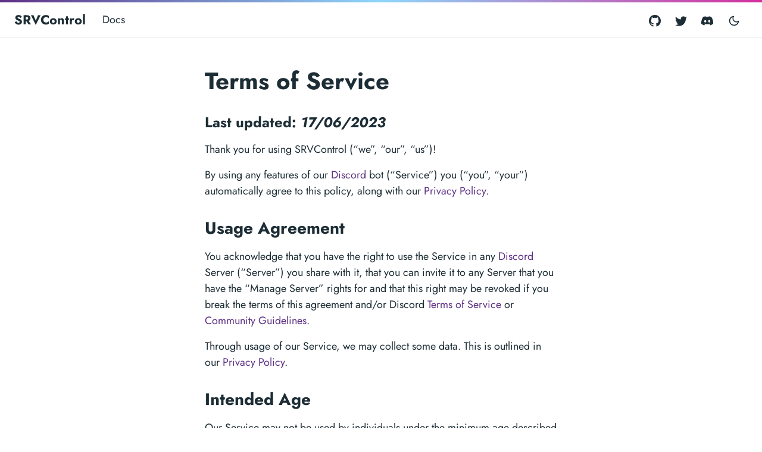

--- FILE ---
content_type: text/html; charset=utf-8
request_url: https://srvcontrol.net/terms/
body_size: 5376
content:
<!doctype html><html lang=en-us><head><meta charset=utf-8><meta http-equiv=x-ua-compatible content="ie=edge"><meta name=viewport content="width=device-width,initial-scale=1,shrink-to-fit=no"><link rel=preload as=font href=https://srvcontrol.net/fonts/vendor/jost/jost-v4-latin-regular.woff2 type=font/woff2 crossorigin><link rel=preload as=font href=https://srvcontrol.net/fonts/vendor/jost/jost-v4-latin-500.woff2 type=font/woff2 crossorigin><link rel=preload as=font href=https://srvcontrol.net/fonts/vendor/jost/jost-v4-latin-700.woff2 type=font/woff2 crossorigin><script>(()=>{var t=window.matchMedia&&window.matchMedia("(prefers-color-scheme: dark)").matches,e=localStorage.getItem("theme");t&&e===null&&(localStorage.setItem("theme","dark"),document.documentElement.setAttribute("data-dark-mode","")),t&&e==="dark"&&document.documentElement.setAttribute("data-dark-mode",""),e==="dark"&&document.documentElement.setAttribute("data-dark-mode","")})()</script><link rel=stylesheet href=https://srvcontrol.net/main.3e704d0d7f2bca603fe8af8609a9accc2311a05f30a00aae1b1d4f88698d8330c2256ea61eebf5ce91bb7674abde2c98a8a85e76b0e528719cb121273db4063c.css integrity="sha512-PnBNDX8rymA/6K+GCamszCMRoF8woAquGx1PiGmNgzDCJW6mHuv1zpG7dnSr3iyYqKhedrDlKHGcsSEnPbQGPA==" crossorigin=anonymous><noscript><style>img.lazyload{display:none}</style></noscript><meta name=robots content="index, follow"><meta name=googlebot content="index, follow, max-snippet:-1, max-image-preview:large, max-video-preview:-1"><meta name=bingbot content="index, follow, max-snippet:-1, max-image-preview:large, max-video-preview:-1"><title>Terms of Service - SRVControl</title><meta name=description content="Our Terms of Service."><link rel=canonical href=https://srvcontrol.net/terms/><meta property="og:locale" content="en_US"><meta property="og:type" content="article"><meta property="og:title" content="Terms of Service"><meta property="og:description" content="Our Terms of Service."><meta property="og:url" content="https://srvcontrol.net/terms/"><meta property="og:site_name" content="SRVControl"><meta property="article:published_time" content="2020-08-27T19:23:18+02:00"><meta property="article:modified_time" content="2020-08-27T19:23:18+02:00"><meta name=twitter:card content="summary_large_image"><meta name=twitter:site content="@SRVControl"><meta name=twitter:creator content><meta name=twitter:title content="Terms of Service"><meta name=twitter:description content="Our Terms of Service."><meta name=twitter:card content="summary"><meta name=twitter:image:alt content="Terms of Service"><script type=application/ld+json>{"@context":"https://schema.org","@graph":[{"@type":"Organization","@id":"https://srvcontrol.net/#/schema/organization/1","name":"SRVControl","url":"https://srvcontrol.net/","sameAs":["https://twitter.com/SRVControl","https://github.com/srvcontrol"],"logo":{"@type":"ImageObject","@id":"https://srvcontrol.net/#/schema/image/1","url":"https://srvcontrol.net/\u003cnil\u003e","width":null,"height":null,"caption":"SRVControl"},"image":{"@id":"https://srvcontrol.net/#/schema/image/1"}},{"@type":"WebSite","@id":"https://srvcontrol.net/#/schema/website/1","url":"https://srvcontrol.net/","name":"SRVControl","description":"A Discord bot that allows you to control Pterodactyl servers. Easily view your servers status, send commands and control its power state.","publisher":{"@id":"https://srvcontrol.net/#/schema/organization/1"}},{"@type":"WebPage","@id":"https://srvcontrol.net/terms/","url":"https://srvcontrol.net/terms/","name":"Terms of Service","description":"Our Terms of Service.","isPartOf":{"@id":"https://srvcontrol.net/#/schema/website/1"},"about":{"@id":"https://srvcontrol.net/#/schema/organization/1"},"datePublished":"2020-08-27T19:23:18CET","dateModified":"2020-08-27T19:23:18CET","breadcrumb":{"@id":"https://srvcontrol.net/terms/#/schema/breadcrumb/1"},"primaryImageOfPage":{"@id":"https://srvcontrol.net/terms/#/schema/image/2"},"inLanguage":"en-US","potentialAction":[{"@type":"ReadAction","target":["https://srvcontrol.net/terms/"]}]},{"@type":"BreadcrumbList","@id":"https://srvcontrol.net/terms/#/schema/breadcrumb/1","name":"Breadcrumbs","itemListElement":[{"@type":"ListItem","position":1,"item":{"@type":"WebPage","@id":"https://srvcontrol.net","url":"https://srvcontrol.net","name":"Home"}},{"@type":"ListItem","position":3,"item":{"@id":"https://srvcontrol.net/terms/"}}]},{"@context":"https://schema.org","@graph":[{"@type":"ImageObject","@id":"https://srvcontrol.net/terms/#/schema/image/2","url":null,"contentUrl":null,"caption":"Terms of Service"}]}]}</script><meta name=theme-color content="#263160"><link rel=icon href=https://srvcontrol.net/favicon.ico sizes=any><link rel=apple-touch-icon sizes=180x180 href=https://srvcontrol.net/apple-touch-icon.png><link rel=icon type=image/png sizes=32x32 href=https://srvcontrol.net/favicon-32x32.png><link rel=icon type=image/png sizes=16x16 href=https://srvcontrol.net/favicon-16x16.png><link rel=manifest crossorigin=use-credentials href=https://srvcontrol.net/site.webmanifest><script async defer data-website-id=3f874118-f958-4cb6-8713-d37ae556691b src=https://stats.wardle.systems/custom.js></script></head><body class="page single"><div class=sticky-top><div class=header-bar></div><header class="navbar navbar-expand-lg navbar-light doks-navbar"><nav class="container-xxl flex-wrap flex-lg-nowrap" aria-label="Main navigation"><a class="navbar-brand order-0" href=/ aria-label=SRVControl>SRVControl</a>
<button class="btn btn-menu order-2 d-block d-lg-none" type=button data-bs-toggle=offcanvas data-bs-target=#offcanvasDoks aria-controls=offcanvasDoks aria-label="Open main menu"><svg xmlns="http://www.w3.org/2000/svg" width="24" height="24" viewBox="0 0 24 24" fill="none" stroke="currentcolor" stroke-width="2" stroke-linecap="round" stroke-linejoin="round" class="feather feather-menu"><line x1="3" y1="12" x2="21" y2="12"/><line x1="3" y1="6" x2="21" y2="6"/><line x1="3" y1="18" x2="21" y2="18"/></svg></button><div class="offcanvas offcanvas-end border-0 py-lg-1" tabindex=-1 id=offcanvasDoks data-bs-backdrop=true aria-labelledby=offcanvasDoksLabel><div class="header-bar d-lg-none"></div><div class="offcanvas-header d-lg-none"><h2 class="h5 offcanvas-title ps-2" id=offcanvasDoksLabel><a class=text-dark href=/>SRVControl</a></h2><button type=button class="btn-close text-reset me-2" data-bs-dismiss=offcanvas aria-label="Close main menu"></button></div><div class="offcanvas-body p-4 p-lg-0"><ul class="nav flex-column flex-lg-row align-items-lg-center mt-2 mt-lg-0 ms-lg-2 me-lg-auto"><li class=nav-item><a class="nav-link ps-0 py-1" href=/docs/overview/quick-start/>Docs</a></li></ul><hr class="text-black-50 my-4 d-lg-none"><ul class="nav flex-column flex-lg-row"><li class=nav-item><a class="nav-link social-link" href=https://github.com/srvcontrol><svg xmlns="http://www.w3.org/2000/svg" width="20" height="20" fill="currentcolor" class="bi bi-github" viewBox="0 0 16 16"><path d="M8 0C3.58.0.0 3.58.0 8c0 3.54 2.29 6.53 5.47 7.59.4.07.55-.17.55-.38.0-.19-.01-.82-.01-1.49-2.01.37-2.53-.49-2.69-.94-.09-.23-.48-.94-.82-1.13-.28-.15-.68-.52-.01-.53.63-.01 1.08.58 1.23.82.72 1.21 1.87.87 2.33.66.07-.52.28-.87.51-1.07-1.78-.2-3.64-.89-3.64-3.95.0-.87.31-1.59.82-2.15-.08-.2-.36-1.02.08-2.12.0.0.67-.21 2.2.82.64-.18 1.32-.27 2-.27s1.36.09 2 .27c1.53-1.04 2.2-.82 2.2-.82.44 1.1.16 1.92.08 2.12.51.56.82 1.27.82 2.15.0 3.07-1.87 3.75-3.65 3.95.29.25.54.73.54 1.48.0 1.07-.01 1.93-.01 2.2.0.21.15.46.55.38A8.012 8.012.0 0016 8c0-4.42-3.58-8-8-8z"/></svg><small class="ms-2 d-lg-none">GitHub</small></a></li><li class=nav-item><a class="nav-link social-link" href=https://twitter.com/SRVControl><svg xmlns="http://www.w3.org/2000/svg" width="20" height="20" fill="currentcolor" class="bi bi-twitter" viewBox="0 0 16 16"><path d="M5.026 15c6.038.0 9.341-5.003 9.341-9.334.0-.14.0-.282-.006-.422A6.685 6.685.0 0016 3.542a6.658 6.658.0 01-1.889.518 3.301 3.301.0 001.447-1.817 6.533 6.533.0 01-2.087.793A3.286 3.286.0 007.875 6.03 9.325 9.325.0 011.108 2.601a3.289 3.289.0 001.018 4.382A3.323 3.323.0 01.64 6.575v.045a3.288 3.288.0 002.632 3.218 3.203 3.203.0 01-.865.115 3.23 3.23.0 01-.614-.057 3.283 3.283.0 003.067 2.277A6.588 6.588.0 01.78 13.58 6.32 6.32.0 010 13.535 9.344 9.344.0 005.026 15z"/></svg><small class="ms-2 d-lg-none">Twitter</small></a></li><li class=nav-item><a class="nav-link social-link" href=https://discord.gg/7d2s79t><svg xmlns="http://www.w3.org/2000/svg" width="20" height="20" fill="currentcolor" class="bi bi-discord" viewBox="0 0 16 16"><path d="M13.545 2.907a13.227 13.227.0 00-3.257-1.011.05.05.0 00-.052.025c-.141.25-.297.577-.406.833a12.19 12.19.0 00-3.658.0 8.258 8.258.0 00-.412-.833.051.051.0 00-.052-.025c-1.125.194-2.22.534-3.257 1.011a.041.041.0 00-.021.018C.356 6.024-.213 9.047.066 12.032c.001.014.01.028.021.037a13.276 13.276.0 003.995 2.02.05.05.0 00.056-.019c.308-.42.582-.863.818-1.329a.05.05.0 00-.01-.059.051.051.0 00-.018-.011 8.875 8.875.0 01-1.248-.595.05.05.0 01-.02-.066.051.051.0 01.015-.019c.084-.063.168-.129.248-.195a.05.05.0 01.051-.007c2.619 1.196 5.454 1.196 8.041.0a.052.052.0 01.053.007c.08.066.164.132.248.195a.051.051.0 01-.004.085 8.254 8.254.0 01-1.249.594.05.05.0 00-.03.03.052.052.0 00.003.041c.24.465.515.909.817 1.329a.05.05.0 00.056.019 13.235 13.235.0 004.001-2.02.049.049.0 00.021-.037c.334-3.451-.559-6.449-2.366-9.106a.034.034.0 00-.02-.019zm-8.198 7.307c-.789.0-1.438-.724-1.438-1.612.0-.889.637-1.613 1.438-1.613.807.0 1.45.73 1.438 1.613.0.888-.637 1.612-1.438 1.612zm5.316.0c-.788.0-1.438-.724-1.438-1.612.0-.889.637-1.613 1.438-1.613.807.0 1.451.73 1.438 1.613.0.888-.631 1.612-1.438 1.612z"/></svg><small class="ms-2 d-lg-none">Discord</small></a></li></ul><hr class="text-black-50 my-4 d-lg-none"><button id=mode class="btn btn-link" type=button aria-label="Toggle user interface mode">
<span class=toggle-dark><svg xmlns="http://www.w3.org/2000/svg" width="20" height="20" viewBox="0 0 24 24" fill="none" stroke="currentcolor" stroke-width="2" stroke-linecap="round" stroke-linejoin="round" class="feather feather-moon"><path d="M21 12.79A9 9 0 1111.21 3 7 7 0 0021 12.79z"/></svg></span><span class=toggle-light><svg xmlns="http://www.w3.org/2000/svg" width="20" height="20" viewBox="0 0 24 24" fill="none" stroke="currentcolor" stroke-width="2" stroke-linecap="round" stroke-linejoin="round" class="feather feather-sun"><circle cx="12" cy="12" r="5"/><line x1="12" y1="1" x2="12" y2="3"/><line x1="12" y1="21" x2="12" y2="23"/><line x1="4.22" y1="4.22" x2="5.64" y2="5.64"/><line x1="18.36" y1="18.36" x2="19.78" y2="19.78"/><line x1="1" y1="12" x2="3" y2="12"/><line x1="21" y1="12" x2="23" y2="12"/><line x1="4.22" y1="19.78" x2="5.64" y2="18.36"/><line x1="18.36" y1="5.64" x2="19.78" y2="4.22"/></svg></span></button></div></div></nav></header></div><div class="wrap container-xxl" role=document><div class=content><div class="row justify-content-center"><div class="col-md-12 col-lg-10 col-xl-8"><article><h1>Terms of Service</h1><h4 id=last-updated-_17062023_>Last updated: <em>17/06/2023</em> <a href=#last-updated-_17062023_ class=anchor aria-hidden=true>#</a></h4><p>Thank you for using SRVControl (&ldquo;we&rdquo;, &ldquo;our&rdquo;, &ldquo;us&rdquo;)!</p><p>By using any features of our <a href=https://discord.com>Discord</a> bot (&ldquo;Service&rdquo;) you (&ldquo;you&rdquo;, &ldquo;your&rdquo;) automatically agree to this policy, along with our <a href=/privacy>Privacy Policy</a>.</p><h3 id=usage-agreement>Usage Agreement <a href=#usage-agreement class=anchor aria-hidden=true>#</a></h3><p>You acknowledge that you have the right to use the Service in any <a href=https://discord.com>Discord</a> Server (&ldquo;Server&rdquo;) you share with it, that you can invite it to any Server that you have the &ldquo;Manage Server&rdquo; rights for and that this right may be revoked if you break the terms of this agreement and/or Discord <a href=https://discord.com/terms>Terms of Service</a> or <a href=https://discord.com/guidelines>Community Guidelines</a>.</p><p>Through usage of our Service, we may collect some data. This is outlined in our <a href=/privacy>Privacy Policy</a>.</p><h3 id=intended-age>Intended Age <a href=#intended-age class=anchor aria-hidden=true>#</a></h3><p>Our Service may not be used by individuals under the minimum age described in Discord&rsquo;s <a href=https://discord.com/terms#2>Terms of Service</a>.</p><h3 id=affiliation>Affiliation <a href=#affiliation class=anchor aria-hidden=true>#</a></h3><p>Our Service is not affiliated with, made by or endorsed by Discord Inc.</p><h3 id=liability>Liability <a href=#liability class=anchor aria-hidden=true>#</a></h3><p>The developers of the Service are not liable for individuals breaking the terms in this policy.</p><p>We reserve the right to update this policy at any time without notice (but we will make an effort to notify you of any changes). The date these terms were last updated is stated clearly at the top of this page. It is your responsibility to check back semi-regularly to see if these terms have changed.</p><h3 id=termination>Termination <a href=#termination class=anchor aria-hidden=true>#</a></h3><p>You&rsquo;re free to stop using the Service at any time and for any reason. To terminate this agreement, you may delete all your data as defined in our <a href=/privacy/#can-you-delete-your-data>Privacy Policy</a> and discontinue use of the Service.</p><p>e reserve the right to permanently block/suspend your access to our Service and/or deny you support if you break the terms of this agreement.</p></article></div></div></div></div><footer class="footer text-muted"><div class=container-xxl><div class=row><div class="col-lg-8 order-last order-lg-first"><ul class=list-inline><li class=list-inline-item>© 2023 SRVControl</li></ul></div><div class="col-lg-8 order-first order-lg-last text-lg-end"><ul class=list-inline><li class=list-inline-item><a href=/privacy/>Privacy</a></li><li class=list-inline-item><a href=/terms/>Terms</a></li></ul></div></div></div></footer><script src=/js/bootstrap.min.87685cf4e6585276ff9e7b5d0b97e792615af6921e77821315d1ca7c5511ac2f30667e16c0d031e680ca8b57f63f6c0f6c4a232da777cce474b501ed81e090a9.js integrity="sha512-h2hc9OZYUnb/nntdC5fnkmFa9pIed4ITFdHKfFURrC8wZn4WwNAx5oDKi1f2P2wPbEojLad3zOR0tQHtgeCQqQ==" crossorigin=anonymous defer></script>
<script src=/js/highlight.min.56a414730f1135fe77b5ea30bf74a2cc4101a6f386e85e5b789c800570cc33d33054000f45932c053a59b41018f72687867254a80e1b9710671852492533162f.js integrity="sha512-VqQUcw8RNf53teowv3SizEEBpvOG6F5beJyABXDMM9MwVAAPRZMsBTpZtBAY9yaHhnJUqA4blxBnGFJJJTMWLw==" crossorigin=anonymous defer></script>
<script src=/main.min.4971645518aa07968852c38e2c8051abe697181395ad03d5fa0eb28e42edf5f54f801de05c98298ce77b65223caf97b7ea259fbca096e64b3840985ec069e2ef.js integrity="sha512-SXFkVRiqB5aIUsOOLIBRq+aXGBOVrQPV+g6yjkLt9fVPgB3gXJgpjOd7ZSI8r5e36iWfvKCW5ks4QJhewGni7w==" crossorigin=anonymous defer></script><script defer src="https://static.cloudflareinsights.com/beacon.min.js/vcd15cbe7772f49c399c6a5babf22c1241717689176015" integrity="sha512-ZpsOmlRQV6y907TI0dKBHq9Md29nnaEIPlkf84rnaERnq6zvWvPUqr2ft8M1aS28oN72PdrCzSjY4U6VaAw1EQ==" data-cf-beacon='{"version":"2024.11.0","token":"b0e496b984f44d21ba0f58c986fcdbd9","r":1,"server_timing":{"name":{"cfCacheStatus":true,"cfEdge":true,"cfExtPri":true,"cfL4":true,"cfOrigin":true,"cfSpeedBrain":true},"location_startswith":null}}' crossorigin="anonymous"></script>
</body></html>